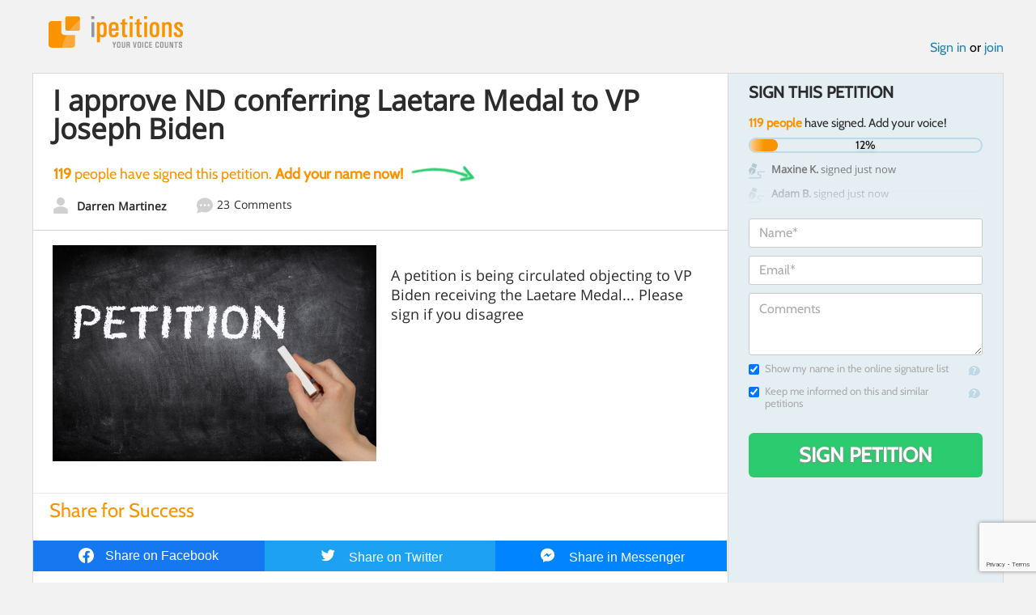

--- FILE ---
content_type: text/html; charset=utf-8
request_url: https://www.google.com/recaptcha/api2/anchor?ar=1&k=6LcFiWspAAAAAC7kwjTJ-C25bnrLYUjPVW3kG27E&co=aHR0cHM6Ly93d3cuaXBldGl0aW9ucy5jb206NDQz&hl=en&v=N67nZn4AqZkNcbeMu4prBgzg&size=invisible&anchor-ms=20000&execute-ms=30000&cb=pc5o1ah7m7tc
body_size: 48543
content:
<!DOCTYPE HTML><html dir="ltr" lang="en"><head><meta http-equiv="Content-Type" content="text/html; charset=UTF-8">
<meta http-equiv="X-UA-Compatible" content="IE=edge">
<title>reCAPTCHA</title>
<style type="text/css">
/* cyrillic-ext */
@font-face {
  font-family: 'Roboto';
  font-style: normal;
  font-weight: 400;
  font-stretch: 100%;
  src: url(//fonts.gstatic.com/s/roboto/v48/KFO7CnqEu92Fr1ME7kSn66aGLdTylUAMa3GUBHMdazTgWw.woff2) format('woff2');
  unicode-range: U+0460-052F, U+1C80-1C8A, U+20B4, U+2DE0-2DFF, U+A640-A69F, U+FE2E-FE2F;
}
/* cyrillic */
@font-face {
  font-family: 'Roboto';
  font-style: normal;
  font-weight: 400;
  font-stretch: 100%;
  src: url(//fonts.gstatic.com/s/roboto/v48/KFO7CnqEu92Fr1ME7kSn66aGLdTylUAMa3iUBHMdazTgWw.woff2) format('woff2');
  unicode-range: U+0301, U+0400-045F, U+0490-0491, U+04B0-04B1, U+2116;
}
/* greek-ext */
@font-face {
  font-family: 'Roboto';
  font-style: normal;
  font-weight: 400;
  font-stretch: 100%;
  src: url(//fonts.gstatic.com/s/roboto/v48/KFO7CnqEu92Fr1ME7kSn66aGLdTylUAMa3CUBHMdazTgWw.woff2) format('woff2');
  unicode-range: U+1F00-1FFF;
}
/* greek */
@font-face {
  font-family: 'Roboto';
  font-style: normal;
  font-weight: 400;
  font-stretch: 100%;
  src: url(//fonts.gstatic.com/s/roboto/v48/KFO7CnqEu92Fr1ME7kSn66aGLdTylUAMa3-UBHMdazTgWw.woff2) format('woff2');
  unicode-range: U+0370-0377, U+037A-037F, U+0384-038A, U+038C, U+038E-03A1, U+03A3-03FF;
}
/* math */
@font-face {
  font-family: 'Roboto';
  font-style: normal;
  font-weight: 400;
  font-stretch: 100%;
  src: url(//fonts.gstatic.com/s/roboto/v48/KFO7CnqEu92Fr1ME7kSn66aGLdTylUAMawCUBHMdazTgWw.woff2) format('woff2');
  unicode-range: U+0302-0303, U+0305, U+0307-0308, U+0310, U+0312, U+0315, U+031A, U+0326-0327, U+032C, U+032F-0330, U+0332-0333, U+0338, U+033A, U+0346, U+034D, U+0391-03A1, U+03A3-03A9, U+03B1-03C9, U+03D1, U+03D5-03D6, U+03F0-03F1, U+03F4-03F5, U+2016-2017, U+2034-2038, U+203C, U+2040, U+2043, U+2047, U+2050, U+2057, U+205F, U+2070-2071, U+2074-208E, U+2090-209C, U+20D0-20DC, U+20E1, U+20E5-20EF, U+2100-2112, U+2114-2115, U+2117-2121, U+2123-214F, U+2190, U+2192, U+2194-21AE, U+21B0-21E5, U+21F1-21F2, U+21F4-2211, U+2213-2214, U+2216-22FF, U+2308-230B, U+2310, U+2319, U+231C-2321, U+2336-237A, U+237C, U+2395, U+239B-23B7, U+23D0, U+23DC-23E1, U+2474-2475, U+25AF, U+25B3, U+25B7, U+25BD, U+25C1, U+25CA, U+25CC, U+25FB, U+266D-266F, U+27C0-27FF, U+2900-2AFF, U+2B0E-2B11, U+2B30-2B4C, U+2BFE, U+3030, U+FF5B, U+FF5D, U+1D400-1D7FF, U+1EE00-1EEFF;
}
/* symbols */
@font-face {
  font-family: 'Roboto';
  font-style: normal;
  font-weight: 400;
  font-stretch: 100%;
  src: url(//fonts.gstatic.com/s/roboto/v48/KFO7CnqEu92Fr1ME7kSn66aGLdTylUAMaxKUBHMdazTgWw.woff2) format('woff2');
  unicode-range: U+0001-000C, U+000E-001F, U+007F-009F, U+20DD-20E0, U+20E2-20E4, U+2150-218F, U+2190, U+2192, U+2194-2199, U+21AF, U+21E6-21F0, U+21F3, U+2218-2219, U+2299, U+22C4-22C6, U+2300-243F, U+2440-244A, U+2460-24FF, U+25A0-27BF, U+2800-28FF, U+2921-2922, U+2981, U+29BF, U+29EB, U+2B00-2BFF, U+4DC0-4DFF, U+FFF9-FFFB, U+10140-1018E, U+10190-1019C, U+101A0, U+101D0-101FD, U+102E0-102FB, U+10E60-10E7E, U+1D2C0-1D2D3, U+1D2E0-1D37F, U+1F000-1F0FF, U+1F100-1F1AD, U+1F1E6-1F1FF, U+1F30D-1F30F, U+1F315, U+1F31C, U+1F31E, U+1F320-1F32C, U+1F336, U+1F378, U+1F37D, U+1F382, U+1F393-1F39F, U+1F3A7-1F3A8, U+1F3AC-1F3AF, U+1F3C2, U+1F3C4-1F3C6, U+1F3CA-1F3CE, U+1F3D4-1F3E0, U+1F3ED, U+1F3F1-1F3F3, U+1F3F5-1F3F7, U+1F408, U+1F415, U+1F41F, U+1F426, U+1F43F, U+1F441-1F442, U+1F444, U+1F446-1F449, U+1F44C-1F44E, U+1F453, U+1F46A, U+1F47D, U+1F4A3, U+1F4B0, U+1F4B3, U+1F4B9, U+1F4BB, U+1F4BF, U+1F4C8-1F4CB, U+1F4D6, U+1F4DA, U+1F4DF, U+1F4E3-1F4E6, U+1F4EA-1F4ED, U+1F4F7, U+1F4F9-1F4FB, U+1F4FD-1F4FE, U+1F503, U+1F507-1F50B, U+1F50D, U+1F512-1F513, U+1F53E-1F54A, U+1F54F-1F5FA, U+1F610, U+1F650-1F67F, U+1F687, U+1F68D, U+1F691, U+1F694, U+1F698, U+1F6AD, U+1F6B2, U+1F6B9-1F6BA, U+1F6BC, U+1F6C6-1F6CF, U+1F6D3-1F6D7, U+1F6E0-1F6EA, U+1F6F0-1F6F3, U+1F6F7-1F6FC, U+1F700-1F7FF, U+1F800-1F80B, U+1F810-1F847, U+1F850-1F859, U+1F860-1F887, U+1F890-1F8AD, U+1F8B0-1F8BB, U+1F8C0-1F8C1, U+1F900-1F90B, U+1F93B, U+1F946, U+1F984, U+1F996, U+1F9E9, U+1FA00-1FA6F, U+1FA70-1FA7C, U+1FA80-1FA89, U+1FA8F-1FAC6, U+1FACE-1FADC, U+1FADF-1FAE9, U+1FAF0-1FAF8, U+1FB00-1FBFF;
}
/* vietnamese */
@font-face {
  font-family: 'Roboto';
  font-style: normal;
  font-weight: 400;
  font-stretch: 100%;
  src: url(//fonts.gstatic.com/s/roboto/v48/KFO7CnqEu92Fr1ME7kSn66aGLdTylUAMa3OUBHMdazTgWw.woff2) format('woff2');
  unicode-range: U+0102-0103, U+0110-0111, U+0128-0129, U+0168-0169, U+01A0-01A1, U+01AF-01B0, U+0300-0301, U+0303-0304, U+0308-0309, U+0323, U+0329, U+1EA0-1EF9, U+20AB;
}
/* latin-ext */
@font-face {
  font-family: 'Roboto';
  font-style: normal;
  font-weight: 400;
  font-stretch: 100%;
  src: url(//fonts.gstatic.com/s/roboto/v48/KFO7CnqEu92Fr1ME7kSn66aGLdTylUAMa3KUBHMdazTgWw.woff2) format('woff2');
  unicode-range: U+0100-02BA, U+02BD-02C5, U+02C7-02CC, U+02CE-02D7, U+02DD-02FF, U+0304, U+0308, U+0329, U+1D00-1DBF, U+1E00-1E9F, U+1EF2-1EFF, U+2020, U+20A0-20AB, U+20AD-20C0, U+2113, U+2C60-2C7F, U+A720-A7FF;
}
/* latin */
@font-face {
  font-family: 'Roboto';
  font-style: normal;
  font-weight: 400;
  font-stretch: 100%;
  src: url(//fonts.gstatic.com/s/roboto/v48/KFO7CnqEu92Fr1ME7kSn66aGLdTylUAMa3yUBHMdazQ.woff2) format('woff2');
  unicode-range: U+0000-00FF, U+0131, U+0152-0153, U+02BB-02BC, U+02C6, U+02DA, U+02DC, U+0304, U+0308, U+0329, U+2000-206F, U+20AC, U+2122, U+2191, U+2193, U+2212, U+2215, U+FEFF, U+FFFD;
}
/* cyrillic-ext */
@font-face {
  font-family: 'Roboto';
  font-style: normal;
  font-weight: 500;
  font-stretch: 100%;
  src: url(//fonts.gstatic.com/s/roboto/v48/KFO7CnqEu92Fr1ME7kSn66aGLdTylUAMa3GUBHMdazTgWw.woff2) format('woff2');
  unicode-range: U+0460-052F, U+1C80-1C8A, U+20B4, U+2DE0-2DFF, U+A640-A69F, U+FE2E-FE2F;
}
/* cyrillic */
@font-face {
  font-family: 'Roboto';
  font-style: normal;
  font-weight: 500;
  font-stretch: 100%;
  src: url(//fonts.gstatic.com/s/roboto/v48/KFO7CnqEu92Fr1ME7kSn66aGLdTylUAMa3iUBHMdazTgWw.woff2) format('woff2');
  unicode-range: U+0301, U+0400-045F, U+0490-0491, U+04B0-04B1, U+2116;
}
/* greek-ext */
@font-face {
  font-family: 'Roboto';
  font-style: normal;
  font-weight: 500;
  font-stretch: 100%;
  src: url(//fonts.gstatic.com/s/roboto/v48/KFO7CnqEu92Fr1ME7kSn66aGLdTylUAMa3CUBHMdazTgWw.woff2) format('woff2');
  unicode-range: U+1F00-1FFF;
}
/* greek */
@font-face {
  font-family: 'Roboto';
  font-style: normal;
  font-weight: 500;
  font-stretch: 100%;
  src: url(//fonts.gstatic.com/s/roboto/v48/KFO7CnqEu92Fr1ME7kSn66aGLdTylUAMa3-UBHMdazTgWw.woff2) format('woff2');
  unicode-range: U+0370-0377, U+037A-037F, U+0384-038A, U+038C, U+038E-03A1, U+03A3-03FF;
}
/* math */
@font-face {
  font-family: 'Roboto';
  font-style: normal;
  font-weight: 500;
  font-stretch: 100%;
  src: url(//fonts.gstatic.com/s/roboto/v48/KFO7CnqEu92Fr1ME7kSn66aGLdTylUAMawCUBHMdazTgWw.woff2) format('woff2');
  unicode-range: U+0302-0303, U+0305, U+0307-0308, U+0310, U+0312, U+0315, U+031A, U+0326-0327, U+032C, U+032F-0330, U+0332-0333, U+0338, U+033A, U+0346, U+034D, U+0391-03A1, U+03A3-03A9, U+03B1-03C9, U+03D1, U+03D5-03D6, U+03F0-03F1, U+03F4-03F5, U+2016-2017, U+2034-2038, U+203C, U+2040, U+2043, U+2047, U+2050, U+2057, U+205F, U+2070-2071, U+2074-208E, U+2090-209C, U+20D0-20DC, U+20E1, U+20E5-20EF, U+2100-2112, U+2114-2115, U+2117-2121, U+2123-214F, U+2190, U+2192, U+2194-21AE, U+21B0-21E5, U+21F1-21F2, U+21F4-2211, U+2213-2214, U+2216-22FF, U+2308-230B, U+2310, U+2319, U+231C-2321, U+2336-237A, U+237C, U+2395, U+239B-23B7, U+23D0, U+23DC-23E1, U+2474-2475, U+25AF, U+25B3, U+25B7, U+25BD, U+25C1, U+25CA, U+25CC, U+25FB, U+266D-266F, U+27C0-27FF, U+2900-2AFF, U+2B0E-2B11, U+2B30-2B4C, U+2BFE, U+3030, U+FF5B, U+FF5D, U+1D400-1D7FF, U+1EE00-1EEFF;
}
/* symbols */
@font-face {
  font-family: 'Roboto';
  font-style: normal;
  font-weight: 500;
  font-stretch: 100%;
  src: url(//fonts.gstatic.com/s/roboto/v48/KFO7CnqEu92Fr1ME7kSn66aGLdTylUAMaxKUBHMdazTgWw.woff2) format('woff2');
  unicode-range: U+0001-000C, U+000E-001F, U+007F-009F, U+20DD-20E0, U+20E2-20E4, U+2150-218F, U+2190, U+2192, U+2194-2199, U+21AF, U+21E6-21F0, U+21F3, U+2218-2219, U+2299, U+22C4-22C6, U+2300-243F, U+2440-244A, U+2460-24FF, U+25A0-27BF, U+2800-28FF, U+2921-2922, U+2981, U+29BF, U+29EB, U+2B00-2BFF, U+4DC0-4DFF, U+FFF9-FFFB, U+10140-1018E, U+10190-1019C, U+101A0, U+101D0-101FD, U+102E0-102FB, U+10E60-10E7E, U+1D2C0-1D2D3, U+1D2E0-1D37F, U+1F000-1F0FF, U+1F100-1F1AD, U+1F1E6-1F1FF, U+1F30D-1F30F, U+1F315, U+1F31C, U+1F31E, U+1F320-1F32C, U+1F336, U+1F378, U+1F37D, U+1F382, U+1F393-1F39F, U+1F3A7-1F3A8, U+1F3AC-1F3AF, U+1F3C2, U+1F3C4-1F3C6, U+1F3CA-1F3CE, U+1F3D4-1F3E0, U+1F3ED, U+1F3F1-1F3F3, U+1F3F5-1F3F7, U+1F408, U+1F415, U+1F41F, U+1F426, U+1F43F, U+1F441-1F442, U+1F444, U+1F446-1F449, U+1F44C-1F44E, U+1F453, U+1F46A, U+1F47D, U+1F4A3, U+1F4B0, U+1F4B3, U+1F4B9, U+1F4BB, U+1F4BF, U+1F4C8-1F4CB, U+1F4D6, U+1F4DA, U+1F4DF, U+1F4E3-1F4E6, U+1F4EA-1F4ED, U+1F4F7, U+1F4F9-1F4FB, U+1F4FD-1F4FE, U+1F503, U+1F507-1F50B, U+1F50D, U+1F512-1F513, U+1F53E-1F54A, U+1F54F-1F5FA, U+1F610, U+1F650-1F67F, U+1F687, U+1F68D, U+1F691, U+1F694, U+1F698, U+1F6AD, U+1F6B2, U+1F6B9-1F6BA, U+1F6BC, U+1F6C6-1F6CF, U+1F6D3-1F6D7, U+1F6E0-1F6EA, U+1F6F0-1F6F3, U+1F6F7-1F6FC, U+1F700-1F7FF, U+1F800-1F80B, U+1F810-1F847, U+1F850-1F859, U+1F860-1F887, U+1F890-1F8AD, U+1F8B0-1F8BB, U+1F8C0-1F8C1, U+1F900-1F90B, U+1F93B, U+1F946, U+1F984, U+1F996, U+1F9E9, U+1FA00-1FA6F, U+1FA70-1FA7C, U+1FA80-1FA89, U+1FA8F-1FAC6, U+1FACE-1FADC, U+1FADF-1FAE9, U+1FAF0-1FAF8, U+1FB00-1FBFF;
}
/* vietnamese */
@font-face {
  font-family: 'Roboto';
  font-style: normal;
  font-weight: 500;
  font-stretch: 100%;
  src: url(//fonts.gstatic.com/s/roboto/v48/KFO7CnqEu92Fr1ME7kSn66aGLdTylUAMa3OUBHMdazTgWw.woff2) format('woff2');
  unicode-range: U+0102-0103, U+0110-0111, U+0128-0129, U+0168-0169, U+01A0-01A1, U+01AF-01B0, U+0300-0301, U+0303-0304, U+0308-0309, U+0323, U+0329, U+1EA0-1EF9, U+20AB;
}
/* latin-ext */
@font-face {
  font-family: 'Roboto';
  font-style: normal;
  font-weight: 500;
  font-stretch: 100%;
  src: url(//fonts.gstatic.com/s/roboto/v48/KFO7CnqEu92Fr1ME7kSn66aGLdTylUAMa3KUBHMdazTgWw.woff2) format('woff2');
  unicode-range: U+0100-02BA, U+02BD-02C5, U+02C7-02CC, U+02CE-02D7, U+02DD-02FF, U+0304, U+0308, U+0329, U+1D00-1DBF, U+1E00-1E9F, U+1EF2-1EFF, U+2020, U+20A0-20AB, U+20AD-20C0, U+2113, U+2C60-2C7F, U+A720-A7FF;
}
/* latin */
@font-face {
  font-family: 'Roboto';
  font-style: normal;
  font-weight: 500;
  font-stretch: 100%;
  src: url(//fonts.gstatic.com/s/roboto/v48/KFO7CnqEu92Fr1ME7kSn66aGLdTylUAMa3yUBHMdazQ.woff2) format('woff2');
  unicode-range: U+0000-00FF, U+0131, U+0152-0153, U+02BB-02BC, U+02C6, U+02DA, U+02DC, U+0304, U+0308, U+0329, U+2000-206F, U+20AC, U+2122, U+2191, U+2193, U+2212, U+2215, U+FEFF, U+FFFD;
}
/* cyrillic-ext */
@font-face {
  font-family: 'Roboto';
  font-style: normal;
  font-weight: 900;
  font-stretch: 100%;
  src: url(//fonts.gstatic.com/s/roboto/v48/KFO7CnqEu92Fr1ME7kSn66aGLdTylUAMa3GUBHMdazTgWw.woff2) format('woff2');
  unicode-range: U+0460-052F, U+1C80-1C8A, U+20B4, U+2DE0-2DFF, U+A640-A69F, U+FE2E-FE2F;
}
/* cyrillic */
@font-face {
  font-family: 'Roboto';
  font-style: normal;
  font-weight: 900;
  font-stretch: 100%;
  src: url(//fonts.gstatic.com/s/roboto/v48/KFO7CnqEu92Fr1ME7kSn66aGLdTylUAMa3iUBHMdazTgWw.woff2) format('woff2');
  unicode-range: U+0301, U+0400-045F, U+0490-0491, U+04B0-04B1, U+2116;
}
/* greek-ext */
@font-face {
  font-family: 'Roboto';
  font-style: normal;
  font-weight: 900;
  font-stretch: 100%;
  src: url(//fonts.gstatic.com/s/roboto/v48/KFO7CnqEu92Fr1ME7kSn66aGLdTylUAMa3CUBHMdazTgWw.woff2) format('woff2');
  unicode-range: U+1F00-1FFF;
}
/* greek */
@font-face {
  font-family: 'Roboto';
  font-style: normal;
  font-weight: 900;
  font-stretch: 100%;
  src: url(//fonts.gstatic.com/s/roboto/v48/KFO7CnqEu92Fr1ME7kSn66aGLdTylUAMa3-UBHMdazTgWw.woff2) format('woff2');
  unicode-range: U+0370-0377, U+037A-037F, U+0384-038A, U+038C, U+038E-03A1, U+03A3-03FF;
}
/* math */
@font-face {
  font-family: 'Roboto';
  font-style: normal;
  font-weight: 900;
  font-stretch: 100%;
  src: url(//fonts.gstatic.com/s/roboto/v48/KFO7CnqEu92Fr1ME7kSn66aGLdTylUAMawCUBHMdazTgWw.woff2) format('woff2');
  unicode-range: U+0302-0303, U+0305, U+0307-0308, U+0310, U+0312, U+0315, U+031A, U+0326-0327, U+032C, U+032F-0330, U+0332-0333, U+0338, U+033A, U+0346, U+034D, U+0391-03A1, U+03A3-03A9, U+03B1-03C9, U+03D1, U+03D5-03D6, U+03F0-03F1, U+03F4-03F5, U+2016-2017, U+2034-2038, U+203C, U+2040, U+2043, U+2047, U+2050, U+2057, U+205F, U+2070-2071, U+2074-208E, U+2090-209C, U+20D0-20DC, U+20E1, U+20E5-20EF, U+2100-2112, U+2114-2115, U+2117-2121, U+2123-214F, U+2190, U+2192, U+2194-21AE, U+21B0-21E5, U+21F1-21F2, U+21F4-2211, U+2213-2214, U+2216-22FF, U+2308-230B, U+2310, U+2319, U+231C-2321, U+2336-237A, U+237C, U+2395, U+239B-23B7, U+23D0, U+23DC-23E1, U+2474-2475, U+25AF, U+25B3, U+25B7, U+25BD, U+25C1, U+25CA, U+25CC, U+25FB, U+266D-266F, U+27C0-27FF, U+2900-2AFF, U+2B0E-2B11, U+2B30-2B4C, U+2BFE, U+3030, U+FF5B, U+FF5D, U+1D400-1D7FF, U+1EE00-1EEFF;
}
/* symbols */
@font-face {
  font-family: 'Roboto';
  font-style: normal;
  font-weight: 900;
  font-stretch: 100%;
  src: url(//fonts.gstatic.com/s/roboto/v48/KFO7CnqEu92Fr1ME7kSn66aGLdTylUAMaxKUBHMdazTgWw.woff2) format('woff2');
  unicode-range: U+0001-000C, U+000E-001F, U+007F-009F, U+20DD-20E0, U+20E2-20E4, U+2150-218F, U+2190, U+2192, U+2194-2199, U+21AF, U+21E6-21F0, U+21F3, U+2218-2219, U+2299, U+22C4-22C6, U+2300-243F, U+2440-244A, U+2460-24FF, U+25A0-27BF, U+2800-28FF, U+2921-2922, U+2981, U+29BF, U+29EB, U+2B00-2BFF, U+4DC0-4DFF, U+FFF9-FFFB, U+10140-1018E, U+10190-1019C, U+101A0, U+101D0-101FD, U+102E0-102FB, U+10E60-10E7E, U+1D2C0-1D2D3, U+1D2E0-1D37F, U+1F000-1F0FF, U+1F100-1F1AD, U+1F1E6-1F1FF, U+1F30D-1F30F, U+1F315, U+1F31C, U+1F31E, U+1F320-1F32C, U+1F336, U+1F378, U+1F37D, U+1F382, U+1F393-1F39F, U+1F3A7-1F3A8, U+1F3AC-1F3AF, U+1F3C2, U+1F3C4-1F3C6, U+1F3CA-1F3CE, U+1F3D4-1F3E0, U+1F3ED, U+1F3F1-1F3F3, U+1F3F5-1F3F7, U+1F408, U+1F415, U+1F41F, U+1F426, U+1F43F, U+1F441-1F442, U+1F444, U+1F446-1F449, U+1F44C-1F44E, U+1F453, U+1F46A, U+1F47D, U+1F4A3, U+1F4B0, U+1F4B3, U+1F4B9, U+1F4BB, U+1F4BF, U+1F4C8-1F4CB, U+1F4D6, U+1F4DA, U+1F4DF, U+1F4E3-1F4E6, U+1F4EA-1F4ED, U+1F4F7, U+1F4F9-1F4FB, U+1F4FD-1F4FE, U+1F503, U+1F507-1F50B, U+1F50D, U+1F512-1F513, U+1F53E-1F54A, U+1F54F-1F5FA, U+1F610, U+1F650-1F67F, U+1F687, U+1F68D, U+1F691, U+1F694, U+1F698, U+1F6AD, U+1F6B2, U+1F6B9-1F6BA, U+1F6BC, U+1F6C6-1F6CF, U+1F6D3-1F6D7, U+1F6E0-1F6EA, U+1F6F0-1F6F3, U+1F6F7-1F6FC, U+1F700-1F7FF, U+1F800-1F80B, U+1F810-1F847, U+1F850-1F859, U+1F860-1F887, U+1F890-1F8AD, U+1F8B0-1F8BB, U+1F8C0-1F8C1, U+1F900-1F90B, U+1F93B, U+1F946, U+1F984, U+1F996, U+1F9E9, U+1FA00-1FA6F, U+1FA70-1FA7C, U+1FA80-1FA89, U+1FA8F-1FAC6, U+1FACE-1FADC, U+1FADF-1FAE9, U+1FAF0-1FAF8, U+1FB00-1FBFF;
}
/* vietnamese */
@font-face {
  font-family: 'Roboto';
  font-style: normal;
  font-weight: 900;
  font-stretch: 100%;
  src: url(//fonts.gstatic.com/s/roboto/v48/KFO7CnqEu92Fr1ME7kSn66aGLdTylUAMa3OUBHMdazTgWw.woff2) format('woff2');
  unicode-range: U+0102-0103, U+0110-0111, U+0128-0129, U+0168-0169, U+01A0-01A1, U+01AF-01B0, U+0300-0301, U+0303-0304, U+0308-0309, U+0323, U+0329, U+1EA0-1EF9, U+20AB;
}
/* latin-ext */
@font-face {
  font-family: 'Roboto';
  font-style: normal;
  font-weight: 900;
  font-stretch: 100%;
  src: url(//fonts.gstatic.com/s/roboto/v48/KFO7CnqEu92Fr1ME7kSn66aGLdTylUAMa3KUBHMdazTgWw.woff2) format('woff2');
  unicode-range: U+0100-02BA, U+02BD-02C5, U+02C7-02CC, U+02CE-02D7, U+02DD-02FF, U+0304, U+0308, U+0329, U+1D00-1DBF, U+1E00-1E9F, U+1EF2-1EFF, U+2020, U+20A0-20AB, U+20AD-20C0, U+2113, U+2C60-2C7F, U+A720-A7FF;
}
/* latin */
@font-face {
  font-family: 'Roboto';
  font-style: normal;
  font-weight: 900;
  font-stretch: 100%;
  src: url(//fonts.gstatic.com/s/roboto/v48/KFO7CnqEu92Fr1ME7kSn66aGLdTylUAMa3yUBHMdazQ.woff2) format('woff2');
  unicode-range: U+0000-00FF, U+0131, U+0152-0153, U+02BB-02BC, U+02C6, U+02DA, U+02DC, U+0304, U+0308, U+0329, U+2000-206F, U+20AC, U+2122, U+2191, U+2193, U+2212, U+2215, U+FEFF, U+FFFD;
}

</style>
<link rel="stylesheet" type="text/css" href="https://www.gstatic.com/recaptcha/releases/N67nZn4AqZkNcbeMu4prBgzg/styles__ltr.css">
<script nonce="U0FsteM5J7U9MFehvLy4mg" type="text/javascript">window['__recaptcha_api'] = 'https://www.google.com/recaptcha/api2/';</script>
<script type="text/javascript" src="https://www.gstatic.com/recaptcha/releases/N67nZn4AqZkNcbeMu4prBgzg/recaptcha__en.js" nonce="U0FsteM5J7U9MFehvLy4mg">
      
    </script></head>
<body><div id="rc-anchor-alert" class="rc-anchor-alert"></div>
<input type="hidden" id="recaptcha-token" value="[base64]">
<script type="text/javascript" nonce="U0FsteM5J7U9MFehvLy4mg">
      recaptcha.anchor.Main.init("[\x22ainput\x22,[\x22bgdata\x22,\x22\x22,\[base64]/[base64]/[base64]/[base64]/[base64]/UltsKytdPUU6KEU8MjA0OD9SW2wrK109RT4+NnwxOTI6KChFJjY0NTEyKT09NTUyOTYmJk0rMTxjLmxlbmd0aCYmKGMuY2hhckNvZGVBdChNKzEpJjY0NTEyKT09NTYzMjA/[base64]/[base64]/[base64]/[base64]/[base64]/[base64]/[base64]\x22,\[base64]\\u003d\x22,\x22wrrDvMOZbylBwrw/woJWSMKSWsOpZsOiZ251XsKMMyvDm8ObTcK0fBV1wo/[base64]/CnFLDh8Kdw7ZYw6bCkWbCvEHCi8Ohb8OVw7U2ZMOCw6DDjMOJw4JmwqjDuWbCvxBxRDIJC3cic8OVeFrCnT7DpsOzwpzDn8Ojw6oHw7DCvgdQwr5SwrPDuMKAZCYDBMKtS8O0XMOdwobDrcOew6vCtUfDlgNFGsOsAMKfb8KAHcO9w6vDhX0twpzCk25Cwo8ow6MPw5/DgcKywo3Du0/ConDDosObOQrDoD/CkMOzF2B2w5xkw4HDs8Osw5RGEhvCg8OYFmppDU8DBcOvwrtuwrR8IAtww7dSwqHCvsOVw5XDhMOmwq9oScK/w5RRw5TDpsOAw65fV8OrSCbDvMOWwodPKsKBw6TCjMOwbcKXw69cw6hdw4tvwoTDj8Kjw6Q6w4TCqX/Djkgaw67Duk3Ciix/WFPCgmHDhcOvw7zCqXvCj8KXw5HCq3rDjsO5dcOzw6vCjMOjXz1+woDDm8OxQEjDuEdow7nDtBwYwqAtAWnDuiFkw6keNj3DpBnDnX3Cs1FhPEEcO8Onw41SCcKhDSLDhcObwo3DocOFQMOsacKgwoPDnSrDicOCdWQ8w4vDry7DpMK/DMOeKcOYw7LDpMK+P8KKw6nCpsOzccOHw5vCocKOwoTCncOlQyJ8w4TDmgrDh8KQw5xUUcK8w5NYc8OKH8OTESzCqsOiO8OibsO/wps6XcKGwr/DpXR2wqotEj8CGsOuXwjCokMEKcO5XMOow5DDiTfCknnDv3kQw7nCnnk8wqvCij56GxnDpMOew4E0w5NlHhPCkWJjwoXCrnYYPHzDl8OMw6zDhj9Hd8Kaw5Ugw7XChcKVwrDDqsOMMcKNwpIGKsOXecKYYMOnB2omwp/Ci8K5PsKyeQdPKcOKBDnDgcOxw40vZQPDk1nCojbCpsOvw6nDjRnCshDCvcOWwqsFw7JBwrUBwpjCpMKtwo3CgSJVw7pdfn3DosK7wp5lZW4ZdFl3VG/Dt8KaTSAUPxpAXMOPLsOcMMKlaR/CpsOZKwDDu8KPO8KTw4jDqgZ5MBcCwqgbR8OnwrzCqyN6AsKUZjDDjMOFwqNFw70GAMOHATDDuQbChgIGw70rw7PDpcKMw4XClHwBLlFwQMOCPsOefMOAw4zDoApxwonCh8O3XRscR8OVaMO9wrLCpMOQIx/DhsK2w7o0w7IGfyjDksKebTnCqEd1w4DCh8KrSsKbwozCtXkyw6TDlMKWHsOPB8O9wp1tOX/CtQ4dUWp+woPCvXcVC8Klw4zCuSbDlcODwoIcKS/Cjn7CvcO7wppYHVlrwroGY0/[base64]/[base64]/[base64]/DlcOYXQ0KH8OcOMK4w6DCilHDhsOJHsOnw6t1w6XCh8KSw4PDv3LDunLDlsOqw7/CiUnCkWvCrsKHw6Iww4p2woV0eSs4w4/DkcK/w7gkwpDDvMKoZMOHwrxgIsOmw5YnMVrCu1VBw5tvw7kYw7k8wr7Cj8OxDWPCpUvDtzvCkxHDvcKnwrfCk8O/[base64]/[base64]/[base64]/fiwrGcK5w40vwp3DlcOqw6zDsMKQbGnCvsKXPABqcsK2d8OcbcK7w4B4LcKJwpQPDDLDuMOUwoLCo2F0wqTCojTDoiDCkzcxDG9wwrDCmGnCm8KYc8OrwpUPLMKhM8KXwr/[base64]/DjxDCrMOcUG7Cu1fCm1JNSgc+w4I+QcOhNMKaw6LDszTDtWLDuHR6Qlgbw6EhHsO0wppnw616XF1FBcKKe1bCncOyXVMfwozDnmXCpUrDgzDCrVd4Qj4cw7tEwrjDq3/CpE3DgsOqwrhOwr7CgUVuPAxSw4XCgUANEBZAAjXCuMOGw5UMwrYXwpojNsK5f8Omw7ocw5csX2/CqMKrw5JUw5bCoh8LwpstVsK+w6HDt8Krb8OmPgTDrMOUw6PDuSk8VXA9w40BC8KKQsKBBFvDjsOvw5PDtcKgJMOfAQI/BxFWwqzDrAg2w7rDiV3Ct3gxwoDCscOJw4fDlS3DrMKyClYtLMKXw6bDpH1Cwq/DnMO4wqrDrcKEOirCgiJmez1kWj3DgiXCl2TCiWggwodMw7/DjMOabn8Lw7HDpsOuw78of1TDrsK5VcKxSMOyG8Kgwqx1FGY4w5FXw4/DnUHDo8KlR8KLw6TDl8Kdw5LDnS1ca15qw5pZI8KVw5ghOXrDpBjCocK3w4rDscK/w5/CkMK3LWPDpMK9wrjCiWHCv8OGWG3CvMOiwrLDtnnCvSsnwpEzw4nDh8OIbWZhEGHDlMOyw6DCgMKUfcOXU8K9AMOpYcKiKMOmfz7ClDVAMcK1wo7DrsKgwoDCvT9CGcOPw4HCjcOoR1ABwrXDgsK4Yn/[base64]/Dn7Dln/Ck37DvsKCOcKCZ1hqJmgfwqnDuRBCw67DrsOiecOEw6zDiWFxw4hXV8K5wogKBjoTMjzCoCfCkGlIH8OGw7RKEMOHw58mBRbCtUZWw73DvMKUe8K3DsKrdsO0wpTCisO+w5ZswrlGb8ObdlDDm2FBw5HDjjvDpCwiw6IPQcO4wplqw5rDjcOOwqEHHzkIwr/CmsOLbG7Dl8KkQMKJw6sBw50aUsOfGsOhfcKfw6IxT8OUJR3CtVdbb38jw6TDhWU+wpXDpMKiT8KuasOvwoHDvcOjOVHDicO+JFszw5zCrsOGAsKZBV/DjsKWZwHCisKzwq9hw4RDwpHDocKwA3FVJ8K7SHHClDR5H8KbAyDCrsKJwqZCajLCjl7Cs1nCuTzDmBsCw70Lw4PCjlDCgwwccMOwR3kAw7DCq8KtKG/[base64]/CoMKpE8OFw6g8J8K0EW86U1NSw7kdaMKqw4bDjVjDnXrCu1ouwqvCk8ORw4LCnMOnesKYTRUiwpoaw54zRsKKw5F+LSl2w4B9SHkmG8Ouw73CsMODd8O9w4/[base64]/DucOXcFULasOfBcKUanoaCB9Sw7TCjWlXw6fChcKTwrdIw6vCq8KQwqoQFlsUc8OLw6rDpzJnHsOaTjEiKRk6w5dIBMKmwrbDqDRTJgFHCsO7woUkwoEBw4nCsMOfw70mZMOibMO6NRPDscOWw75/f8KzBhxjQsOzGSvDtCgBw7chGMO/BsOPwo9UfxQYW8KXNgnDnBtccynClFfCkRlwGMO7w5fDrsKcdnM2wqw1wr4Vw6R7EU0Mw6krw5PCpS7Cn8OyH1IYAMOENTkuw5EcfHkRVCgCSwoFCcKgF8OGccKKFwfCvyrDpXRFwoovVTMZw6/Dt8KOwo/DlsKyflPDqxZbw7VXw6lMa8KofXPDnXglTsO2JsKbw6fDmcK/VXFWZsOcMGNPw53CqHoAOGQLYE9QPk4+a8Kmf8KJwq4TPMOPDsOjHcKsGsOjIMODO8K5L8Ojw60WwrUqSsOow6pPUBMyMXBdDcK7TT9TDX9lwqzDlMO8wotMwpB5w4IewrN3HiVUXVzDgMK5w4A/emTDvsOhdcKOw7rDusO6b8OjYETDrxzDqxgnwrLCusO4dy7CqsO7XsKDwqgEw4XDmA4Qwr8KNk8Kw77DjEPCtcOaIcOlw4TDgsOSwqPCu0TCm8KRVsO0w6c8wqvDhMKUw5HCmsK2XcO4XGlqecK3NhjDlRjDucO6PMOdwqLDmMOIZB4/[base64]/CqsODJMKpMcOXX8O3X8KPa8KpBDEkBcOZw7oLw6/CosOAw5BWLgXDtMOLw4XCsQJiGA9uwq3CnmQJw4nDtXDCrcKvwo0ZPCvCgcKgASrDvMOAQ23CqhTDn3tCc8K3w6XCqcKuwq19GcKjV8Kdwrk9w6jCiH4GSsOPDMK+ah0IwqbDi2hQw5YXU8OAQsKvPE/[base64]/ChD/Cm8KXw5LDj0nCmHowaMKVwrPDohvCrEXDmBg/w6smwrzDpsKNw5TCsxotE8OCw5DDgMKBU8KPwpzDhsKgw7/CnS91w5QWwrJHw5gBwqbCjmszw4lPWXHDvMOuSSjDi2rDhcOQAsOgw6Bxw7IgGcOEwoDCi8OLKFTCmCQ0OAfCkAd6wpwGw5jDkEYHHHLCoVs7HMKNS3pzw7NTCnRawqTDlMK2PkM/wqh+wqJkw5wEAcK1fcOHw5LCrMKHwpTCn8Kgw7lBwoLDvRtWwovCqgbDp8KJIh7Ct2jDsMOSI8OsJA8ow4oNw4FpHDDCviZOwq4qw4tPWE0weMOPKcOobMOACMOlw5w2w7PCtcOZV1/CiiNCwqgACMK5wpPDmHVNbkTDuzfDiH5uw5zDjzQNacOvFhPCrknCoB56YBvDp8OmwohzLMKzY8KOwp17wpk7wo4wTEd0wqDDkMKRwrfClXZpwrXDm2EOPzdsBcO2w5bCjV/CpWg6wqjDokYQW2YMP8OLLy7CtsKmwpfDuMKVR0LDrR5XGMKLw54qWXDCrMKVwoFWFmI+e8Ouw7vDnzHDoMONwpwEPzXClkVew4MLwrxmKsK3NlXDnGrDtsKjwpA/w45LO0PDrsKzY2vCosO9w6rClsO9VA1YJcK2woLDsD8QeEASwrU0JDDDo0vCg3oAbcOHwqAIw5fDumPDmGrCkhPDrGHCjAfDqMOkV8K8IQ4uw49BOxl/w5ABw6AQE8KhGghqQ2gkIhcKwrXDl0jDlATDm8Oyw4UlwqkEw7nDgcKvw6tZZsOvwrHDrcOsEATDnDXDg8KPwoVvwrY0w5EvV0XCq2llw4IRbTzCqcO5AMKqX2fCrXgTPsOXwp80a3tdMMOdw4zDhRgbwo/DncKkw4/DmMOrMxlfb8KwwpjCvsO5fBrCl8Osw4vCti3Cg8OYwrvCpcKKwqpbbTjClsOHAsOdei/CjcK/wrXCsD0Xwp/Ck3IgwrHCrBoQwqDCsMK3w7B1w7odw7LCk8KDR8O4wqTDtDB+w5Y6wqhlw6/DucK5w4gqw69jK8OjOyTDpwHDhcOgw7cdw4scw78Ww6QXfSRTDMOzNsK6woEhEmLDrAnDu8O1QzkXD8K0X1h2w4Qhw5fDvMOIw7bCkcKGJMKMSMOUdTTDqcKeLsKiw5zCg8ObCMOxwpfCiHvDqnHDpl/DoTUxAMKpGMOmJiLDkcKZfkc4w53DvxDDiX0Fwp3DssOPw6o8w6rDq8OdOcKHZ8K5FsKAw6QjZQzCo21tehnCmMOSKx8+K8KjwpwfwqUQY8Odw5xBw51Swph9BsOlYMKJwqBXWRI9w4tpwr3DrMOBV8O9dgXCp8OLw4Rlw4LDqMKGHcO9w57Dp8K/w4EWw5jCk8OTIn3DtFQlwpzDo8OkcTF7LMOaWEXDocObw7t0w43DtMOOwok7wrvDtFNzw69twpkwwrUXdD3ClGbCqW/ChFTCqcKCalXClmpOecK3bzzCgsOBw4UZBBdEf3kHO8O2w6TCv8OSKHDDtRAoDG8yJ2DClQFQWiQVWw0sc8KnLE/DlcO4M8OjwpfDrMK9WkcPSx7CrMOCeMK4w5fDqkfCuGnDvMOWwqzCuwRNGMKFw6LDkSPCmm/DucKDwrbDg8OsV2VNMEjDnlM4cB9+cMOAwrTDsStNMgwgbHrCs8OPE8OHacOwCMKKGcOjwrlsPCnDocOEB0vDncK0w4cOLcOzw4lxwpPDkmlKwqvDk0srFsOXc8OddMO7RF7DriHDtz0Bwo7DphTCtVQsG1DDhsKoMsOyajDDvkRbNMKVwopABy/CiAZ7w7x3w6bCjcOXwpInQ2PCnRzCoyEBw5TDjSsGwprDhVRZwqrCkkE6wpbCjD1YwpEIw5cfwqAVw4x/w68/NsOkwqnDoEnCnMOwFsKiWMKywoXCpyx9Uw8tZMKdw5DDnMO3PsKIwp9AwoIADSwUwp/CgXgzw7zCjyRJw7DCvWsNw50ow5rDlxEFwrUgw7XCoMKbTi/[base64]/CuBtkwovChERoe0nDgXfDhA1fw4xgF8OIdDlyw44MCRdzw73CsRPDmsOZw7FbNcOQXMOsEcO7w4UZHsKiw5LDmMOhc8Kqw6PCg8OXN2nDhsKgw5YgAibCnj/DvQwTD8KhVHcnwobCnXrDgcOtNWjCjUN/w65FwqzCnsKtw4TCvcO9Vw/CqnfCh8Klw6jDmMOZc8OdwqI4wqDCpcK9DkY+URIyD8ONwoXCsXDDqHbChBcRwoEJwobChsOoC8K+Gi3DulEZQ8OvwojCtW5daFQlwqTCuxYgw5lsH2/DkEHCiF1UfsOZw4vDqcOqw4ErH0nDjsOqwoHCnMK+F8ORa8O5fsK/w4/[base64]/ChcOlw4fDvMKVTV1owrfCiD5xCSPDmcOkBcOOw6LDkcODw4VJw7PCo8KzwqbCrMKiAWjCqXJ1w7fCj1TCtxLDhMOWwqIkU8KECcKtcQfCsjE9w7fCjcOKw6d1w7bDjcKwwp7Do2c1KsOXwp/Co8K2w4k8YsOoRWvCpcOgMAfDpMKGacKIQlpwekBhw5B6czRUQMOBPsKxw57CgMOVw4ItbcK/S8KzNRxBdMKpw5PDqF3DqF/[base64]/Ck8OdLMKbJ0bDpcKpw7tnEMODw6p1wqTDqXJ8w6bCsnbDkBzCuMKMw5/CrRJ3V8O+w4xOKADCq8KWVGIdw6s6CcOvVSdubsOxwoZNeMKOw4bDpnPCgMKmw4YIwr14BcO0w4k9blE8QFtxw7A/cDPDsiM1w7DCoMOUC0goMcK1JcKgSQ5dwq/DumJjTkpnNcOWw6rDqjYnw7Fcw6J7R2/DmErDrsKpb8KYw4fDhcO/wonChsO2EAPDqcK/[base64]/[base64]/DoX7DpsOubnjCocOGbcK4wqfDkcO9w6rCsMKywr9Ww6Mtw7Rew6/DnnnDjnXCqFrDnsKZw5HDqwRiwo5tZMK4KsK+MMOYwrjCk8KAWcK/[base64]/Dhy1Bw5DCu8Ohwp7Dr8OEw67CoVbDqHFfw7XCuCfChsKjEGwkw5HDncK1IXfCjMKcw5c6VFzDhljDrsKxworCtyo7wqHClg3CocOjw75Qwp0/w5PDkBRENsO1w63Dn0oIOcOlT8KECRHDpMKsZBTCocOGw6kpwqUNO07CvsOew7AEY8K+w70pbcOgW8Kxb8ODCxNxw7IzwqRCw73DqWvDpB/CpsOkwqzCr8KjMsKOw6HCpAzDusOIRcOqemQdLg8/EsKkwprCoiIFw7TCh0vCnRbCjB1CwrrDocKawrRfM3Elw5XClFnDocKoJ1htw6hEY8Ksw6Y3wrNPw4PDlE3Drl9dw5kewrYQw4rCnsO5woLDiMOEw4AgMMKqw4TCgD/CgMOhW0bDv1DCg8OkWy7DjcK9Ql/[base64]/Xh3CvxHDlMOQwpLCjjgMwrtSwobDmQDCvEdbwoLDjcK7w5jDuXNTw5tANMK6HcOqwph2D8K3Kltcw6bCgQjCicKPwoE4dsKGJCshw5YYwpElPhHDjwUlw5Q3w6pIwonCoGzCoEhGw5bDuQo9VUfCs2gTwrHCvBnCuV3DoMK3G2A9w5nCkyPDoR/[base64]/CpsO+w6XCjMOpAcKHwpRkw6fCuD4AU8OhJsKnw6bCrsKNwpTDhsKXTMKvw7DDsQdiw6BEwrNsJQnDkXLChzlYW24Ow7NRYMOKBcKAw7RUIsKDP8OzSiIPw47CqMKLw4DCkBPDrBfDpCpyw69OwrRiwozCqHtRwrPCmT0xKsOfwpNzwpDCt8K/w48pwqoAJMKsUmTDtXRxHcKiKjMIwqnCjcOHQ8O9H30fw7d3QMK8E8Kaw41jw7zDtcOTcXNDw7JjwqHDvz7Ct8KiK8O/FzfCsMOiwqIAw40kw4PDrjjDqGZ8w78jCDPCjAkwI8KbwqzDgWlCw7XCjMOZHXEKw6TDrsONw53Cq8KZSkMHw4wRwqzClmE3dCjCgC7CusKaw7XCqjJrfsKzG8Oqw5vDll/CtwHCvMKSLEUlw4pZEinDq8OvVsOvw5/DrVXCssK6w4EKeXNcwpzCncOUwr8Rw7HDn0PCmy/Dv1gkw4jDlsKAw5XClsKhw67Cvx0Tw68qRsOFAULChBXDumI+woYiBnofCsK2w4pCDkhBcn7CqF/DmMKlOcODQW7CtTUSw5FBw7PCvE5Mw78fZxjCncKkwoZew4DCjMK/S2EbwozDjMKEw41QNcKlw5Few4PDlcONwrc9wocKw7nCh8O3XT/DixLCkcOKe0pyw4cUI0jCqcOuHsKCw4lkw7dyw6/DicODw7RKwrbClcOvw6nCjEV2ZiPCuMK5w6/DgnFmw6lXwrjCplh4wq3CmlTDo8KJw4tzw4/DkcOtwrwRZsO5AcOiwpfDl8KzwqhgC38zw6Vow47CgB/Cp2AmeDwxFHzChMKIT8KYwqB+FsOSXsKUUBFZdcOmNTYFwoZAw6c1S8KMeMKvwovCnn3Cmy0KCcK4wrDDuSQDfMK/[base64]/DgktsScKeBsOuJcOiw7YHFMKzNsKRwp/Dk0TCicOSwqdXwoPCpx0hDXbCq8OawptmNk09w5ZRw7slQMK5w7/Cmmg4w6QZPCbCqsK8w75tw7/DhMOdZcKPXGxucDxgfMO/wq3CsMOjbjBhwrwfw6nDiMOOw7Apw6rDnDAgwovCnSLCg1bCp8Kkw7o6wrPDiMKcwrcWw5/CiMOBw4fDvMOpUcObGnvDlWQLwprCh8K8wrBjwrLDrcO+w6YrNm7DpcK2w70Jwqo6wqTCiggZw7sQw43DtWI3w4AFbl/CgMKMw7MLN2o8wq3CjsKkJ3FLGsKow741w6x6UyJVNcOPwoQhE2NmBxMSwr4ac8O0w7tOwrEew5jCoMKqw6tZHMKcYELDsMOyw73CmsOJw7BEFsKzdMOLw5jCujF+HcOOw57DksKfwpQewobChjo6QcO4Th4kPcO8w6g/NsOhXsOcJFvDpXJdZMK9VSzChMO/[base64]/[base64]/DpMKywpHCm8O6wocWW8K+fsODEsKsO0nDs8K/ISE6wozDpVU+wqwzGHoZGGEiw4TCpMO8wr3DpMOowqZMw7MxYyYJwr9naTPCksOBw5XCnsKXw7rDs1vCrkAww7/CmMORB8KVOQDDpEzDpk7Cq8OmXgAWF1LCgUTDtcK4wpRwahB1w7bDoWQbdFLCpH7DnQYOViPCj8KnUMOrFRdJwohgK8KOwqYyTHhtTMOtw6LDuMKIDlsNw7/[base64]/[base64]/DgkDDssKzw5F/w6/DtcONw7JVTTTCoCLDtyptw5U0fmXClHXDo8K6w4heN1ktw5XChcKnw53DsMOeHjoew4sLwoADMDFQY8KJZxbCt8OJw7XCvMKewrLDgMOAw6TCoyXDjcOcMi/[base64]/CsAPCh8OqwowPF0fCjGdYwrg/wp9MC8OtScOKwpcJw6BXw4l0woh2VW/[base64]/w6cJwoB9TgcBYsKYwpIRWMO0wqTDlcKNw74eJATDpMO4EsOgw7/Du0HDiiUrwqA6wqVlwr4UAcOnacK5w5w7RnzDiXfCunXChMOibBxjbxNGw6/[base64]/Dt0TCnsKXw548w47Dg0FPXErDocOnWMKLwp9PfkHCpMK2OjEFw4UGKzAWOlkwwpPCksOZwoxxwqjDisOaOcOvXcKlNA/DqsKrGsOvMsOLw7VGegvCqMOnGsOwM8KTwqxBEWl4wrLDkXINDcOewoTDiMKfw5BTw4vCkChCJidRDsK3PsOYw4ZPwpZsesKiMU9Iw57Dj0zDrH3DucK4w5PCisOdwoVYw7A9JMKmw4zChsO6aGnCr2p5wqrDuWJ/w7gwdcOrVcK8GB0mwpNMVsK+wprCtcKnE8OfKsK2wq9HMHHClMKfO8ObX8KyHVsvwotkwqUMaMOCwqzDscOOwqV5CsK/[base64]/DlFHCom/DoVnDmjPDlsOlwqt/w5TCu8OEwrZnw6tJwo0dwrMnw5zCl8KjXBTCvTDCuAbCr8OvY8O9YcKqF8OgS8KBHMKIFhpiZC3Dg8KiG8OSwodSbSINXsO2w6JKfsOOI8OETcKIwrvDucKpwqEEZMOaTy/CkSbDtGHCjXjDsnNIw5I/V1woasKIwpzDt1HDqCQlw4nCin/[base64]/CpcKCwojCgcKnwq03wqvCuHXCtAjCi2XDnsKPGxXDisKYJMO+eMOwDWdww5LCjB/Dry0Nw6XCtsKlw4ZiEcKFeh5JKcKaw6AdwpbCs8OWGsKYXxRNwqDDtUDDhlUyGQ/DksObw49Aw59QwoHCjXfCt8OvfsONwqY/bMO5BMKzw73Du2skPcOcTB7CgQ/Dtm4RTMO3w43DsUwtMsK8wp5SJMOyYA/[base64]/DrcOVwoocwqzDvcOdfDgaDRZow6BPXV8gw6cSw6QKRUbCucKtw6Qzwq5fQWHCrcOeSwbCjB0Kw6/CpcKmfXHDvCUNwpzDnsKmw4TDmsK9wp8Qw5pQGFBQBMO5w7vCuTXCn3IQByPDucK3W8OSwqvDl8Oww6vCocObw6nCtAtFwq94B8KRaMOrw5fCi1o7w7wTSMKTdMKZw5XDrsKJwqZzYMOUwokrEsKzQApbw5bCncK9wo/DiywySExzcMKowprDv2Jcw7hFCcOmwr9LZsKEw5/DhEttwq8cwqp1wqAhwpLCqkHCrMK5AAHCvHDDu8ODNH3Co8KpRALCpcO2YksJw5HDqXnDv8OJZcKtQBXCn8OQw4rDmMKgwq/[base64]/DjWp6aMKswqXDrsO0w7lGw4EZw4DCvE/[base64]/Ej0JHsKDecKOwojDlMKlwr3Dr8K0w4hAw4XCt8OkOMO8DMOZQgDCrMKrwo1iwqQpwroFRSvCkRzChgNOGcOsFl7DhsKnM8KdQivCkMKcKsK6QQXDscK/WSbDnUzDgMOAPsKaAh3DosOAak0YUHNfUsKVNAdPwrlaQ8Kvwr0Yw7jCjyNOwpHDl8OWwoPDm8KUE8OdRyQ7NC0qbznDg8OvI3VNDcK5VQfCjcOLw7fDtkE7w5rCusOFbS4GwoE+MsKddcKGRiDCmcKdwqgtORrDjMOraMOjw5Ulwp/DtgvClSPDkR9/[base64]/DsHDCtsK8wpQyAFrCr8KjGsKIbWtww6RdwonCh8Khwp3Cr8Kww417ecOuw4ZMeMONPlpoSG/[base64]/wp5RbhJFAjsHRcKgw7g9w4jDs1xNwonDpl5EZ8K4csOwdsOFL8Ouw7doRsKhw585wqzCvD0ewoR9TsK+wrBrOTkFw78jNlfCl01ywo0mMsO1w7rCrMKoEmBBwrd7PSHCrDvDk8KLw7wOw7wDw5PDqmnDj8OIwp/Di8ORczEFw6vCg0DChsK3AhTCksKIDMKWw5nDnTzCicOVIcOJF1nCh3puwqXDncKPbcO2w7zDqcO8w5bDrx8pw6bCjyM7woZLwrRQwprCi8ONAFzCsFhWSQsJRjcSOMO/w6dyHsO8w6o5w7LDlsK5QcOxwotATC85w7UZZEluw4MuG8OUASAvwrnCjsOowpNoDcOxQMO9w5jCosKjwoJXwpfDpcK/KsK9wqPDsEbCnAsdEsOIFD/[base64]/Cl1XDgcOiV8OvG3VOwoLDuS7CswvDsGM9w51PCcKFwq7DihUdwptGw5d0TsOlw552QRLDoCfDncKrwpFcD8KAw7lFw41Awop/wrN6wr8vw43CucOJEh3Ct2F7w6wUwrPCvETDqXFswqNPwoFnw5cMwpvDpTsBTsKyH8OTw4PCv8OMw4FwwqXCq8OBwoXCo38Xwopxw6nDkwLDp3nDnHrDtU7Cq8O0wqrDusO9blR/wp0dw7HDq3zChMKIwoTDsioHfn3Ds8K7Y28zF8OfegUQwqTCuz7CkMKkC3TCocK+EsOXw5LCtMOuw4jDjMOiw6zCoWJ5woh6C8Kpw4oZwpd7wqfCsgHDrcKEUSHCj8OTdy3DmcOgUiF1HsOlFMKdw5DDvsK2w5DDtUJPJA/CvsO/[base64]/wobCrcOQwpzDicKGcsO7wofDsWERCBLDgj7DhiJJU8KUw6HCqizDl0kjSsOkwqRjwp5idw/ClX8cYMKPwoXCtMOAw4B1dMKDDMKHw7J8wp4EwqHDlMKYwr4CXkfCnsKmwokuw4McKsORV8K/w5fDuwEORcO7LcKBw5rDl8OZbAFgw57DjR3DvyDCkwN9HU0iTiXDgMOzKjomwqPClWnCpE7Cp8K+wrvDt8KrSjHCjlbCmTNpEy/Cpl3CkjnCgcOsGzfDl8K2wqDDkX5pwppfw6HCpCzCt8K0H8Omw7LDtMOIwpnClDI8w5TDhFItw4LClsKOw5fCg081w6DCiH3CicOoD8K8wpHClnc3wp54ZkDCkcKkwooiwqU9fHtTwrPDih5Fw6dJwr3DqQsZPxZjw70XwpnCil9Mw7ZOw5nDiVbDn8OGIsO3w5/[base64]/DtVXCn8ONwqt/[base64]/CiiYVdF4wD0LCgMOEO8KRegMTw5NDQ8OpwrQFYMKuwpA3w4/[base64]/HU0vw4fDqMO1WMOFw4tPKDHDvsOwGTVZw4J5RMKXwpfCmCLCgU/Cu8KbLG/DqMKiw5rDnMOGMTDCusO3woI1fljDmsK4wr5Yw4fCq31ZE2DDoSLDo8KIWw/[base64]/NcKABCfCj1LCiHfDuMKsw7PDqsOZBMOhwqEwHsOLLcO8wr3CpzvCrApfYcKjwqMlX15PH0g0EsO9WELDjcOHw7kpw7pWw6daLjXCmC7CscOmwo/CklhNwpLCnGZ5wp7DtDjDjFM5LQXCjcKIw5LCgsOnwqZ+w5DDhk3CisOlw6jCrGvCoUbCisOFUDtVNMO2woJnwr/DjWFiw7NQw6hCbMOawrcqbTnDmMKhwo94w74IbcOnTMKlwqNkw6QHw5tcwrHCtVPDuMKSbTTCpWRlw5jDg8KYw4FuE2XCksKLw6VrwqAtTj/CqTVfw6jCrFgbwoYjw5/CoTHDoMOwfwMowqY5wqU/VsOLw45Aw6DDoMKiFQ4xbE8dRi4gUzPDqsOTIH5sw5HClcObw5fCkcOdw5d/w4LCnsOhw7bDlsOCDWFEw4hoAMOTw4rDlgjDqsO1w60nwp1sG8OAPMOGZGvDuMKWwpPDuBYmbjg6w6I1U8KUw7vCp8OgY252w5JCCMKBb2PDj8K8wp9LHsOULVDDtsOPWMKDLhN+V8KANXApIx5uwrrDicORasO3woh5OR/[base64]/QHDCg8K3wqLCisOcw4/DusOVLcKJX8Oaw4bCngnDvMKZw7ViUkR2w57DrMOhWsOsEsKINcKgwq5iOno4GyhOY1zDvUvDqArCv8KZwpPClHbDusO0RsKOZcOZZiwZwpYtGHcnwq8Xwr/Cr8O1woF/awTDuMOBwrfCsEHDj8OBw7hMe8OAwqIzIsOOfWLCr1Rkw7Bwam/[base64]/wppRC0nCp8KrK8KHw7UBwrcUw7s4w7jDisKHwrzDlUs0D1zDo8Oyw47DgsOxwrjCuwU/wph9w7vCrGPCpcORb8K3wqDDj8KcAMOXUmMTFsO2wpbDszzDi8OCZMKsw7QkwpEzwrXCu8Opw6PDlCbDgcKeMcOvwobDiMK/ccK5w4R2w6UKw4JWDcOuwq4ywrQibG7DsEvDs8OcDsOKw4DDkxPCmRRCWXjDj8Oiw63CpcOywqbCnMKAwoHDoWbCnm0vw5URw7bDsMK8wqLDmsOvwpfChS/CoMOGD3JKcydww4nDuCvDrMKhcMO0JsO4w57CjcO1HMO5w4/Cl0fCncO9ZMOkOyXCpFAQwr5QwptxUMOtwqHCuQs6wopJNQZswp7CtknDlcKXacObw6LDtXoPbTzCgxJKb0TDjAV4w5oAZsOFwotDdcKewokNwr1nE8OgLMKtw7fDlsKnwo1JAlbDlxvCt108fX5rw442wqTCocKfw6YRWMOOwonCkFjCnmfDrm3DgMK8w5o/wovDnMOnK8KcYcK1wpx4woI5GwXDpcO2wrHClMOXFmTDp8O5wrzDpC0dw6gVw68Rw6lqCDJnw6LDg8Kpd3tgw4xJfyQCGcKnb8O5wocYdkvDjcOhdFzCnn42IcOfBXXCi8OBG8KtEhxcQGrDkMKeR0Jsw5/CkC/CqMOeDQXDg8KFLlZIw55Tw5U7w60Ww4FLeMOra2vCicKdHMOsD21Jwr/DvxXCnsONw61Zw5gdfcKsw48qw4ENwr/Dv8OSw7ItS1dbw4/DocKFYsKtWATCsiFqwo/DnsKzw7YCVF8pw5DDocOWUSlfw6vDhsO7QMO6w4rDn2N2WWrCp8OfX8Oqw5TDnAzCi8O4woTCu8OlanlhUcKywpEAwoTCucKwwoPChDLDjMKBwqApeMOwwrN4WsK/wr5zCcKNLcKbw4RRBsK2H8Otw5DDmV0Vw6pBwo8NwrYFXsOSw4lIw4g2w4BrwpzCrcOmwo1YTHHDp8OBw5QLW8KKw5kawrslw4zCuH3CjkB/wpXDlcObw6A9w64VG8ODdMKww6nDqBHCr0bCim3DmcKaA8O6c8KGZMKuGsO7wo5Nw7HCqsO3w5jCv8Onw4/CrsOYTCoIwrtSWcOLKnPDsMKjZXHDm2wuVsK9ScKhdMK4w6Fww4MQw49jw7p3R1MrWw7CmVE4wozDo8KsXC/DlgLDisODwpFlwpnDg1jDv8OHG8KpPRtVE8OBU8KJDj/DtFfDu1hWfMKxw73DlsKsw4nDoifDjcOWw7HDjFfCsTltw7Afw7wVwoFlw7HDo8O5w6nDlMOLwogtQSFwBn/Co8O0w7MgfMKwY0Yhw6siw5LDnMKuwrgdw455wpbCiMO4w7zCisOQw4gVN1DDoRXCvRw3wog0w6J/w5HDmUY1wpACR8K6VcOVwqPCq1VAXsKhHsOGwpthwph4w7sLw4PDtlMcwrR8MSB1IsOrYsOswqLDqnAIQ8ODOVpgJWdjFhEhw5PDusK/w6hyw6ZIRGw9bMKDw5ZGw5UpwpPCvyd5w7zComIYw7zChTgrNQkdXj9ZWRBZw7kPd8KwZMKvDyDCuF7CgMKow4wXVCvDv0ViwrfCq8KMwpzDs8KXw5HDqMOww5Urw5vCnBvCocKFW8ODwr9Nw5diw5tUDMO3cVLCvzAow4LCo8OIRF/CqTYGwrBLMsOqw7LDpm/CvMKERijDj8KWek7DucOBPQnChxLCo0IMa8KQw4wlw7LDkgDCq8K7wr7DmMKcccOlwpdLwoDDssOkw4RCw6TCjsKOb8Ocw5gqccOaUjghw5XCvMKrwqIjPnvDpF7CiCMdPgNfw43CkcKmwoDDr8K0DsOVwobDjFI+a8K7wo1ZwpLDnsK/[base64]/HcOweW7Cgm1Vw5fDt8KgBsKVwpLDhwnDg8OfRzzClwPCrMOxSsKdAcOCwpXDnsO6KcOyw7PDmsKKw63DmUbDtMOuA2dpYHDDvFZzwqhMwrkSw7nDoyZ+JMO4ZMOPMMKuwo0IQcK2wqLCiMKEfjrDjcKWwrcedMOeJRV5wpE7I8OEbD4leGFxw5k7TRdEa8O5EcK0F8O/[base64]/CkCjDssOMwrJ6eiLChMO/FT3Dn8OhbMKGZytqKsKiwpDDksKZNALDisKDw4oPX3rDv8K0DSXCqsKnfS3Dl8KiwqNnwrfDm0rDqglew5Q/EMO5wo9Aw7Z9EcOTeEQpQGx+esOZS2w1dcOvw7sheRPDvxzCnCUPCDI2wq/CmsKjUMKDw5FgB8KtwoYQaDLCiVTCllJ8wo43w6HDphfCq8KNw4PDqVzCvw7Cl2gCecOHL8Kzw5YJElXDmMKzasKKwqDCkgo1w5zDisK1dzh6wpsqe8KDw7dow73DtAzDqHHDgVLDgykxw4RiLhfCsk/DrsK6w5lvTjLDn8KcVRMFwpnDtcK4w5rDljBld8KIwoRKw6URE8OVNcKRZcK7woYfGsOEBcKEYcORwqzCrMK9ejsNWD5eaCdywr5Awp7DosKpecO0UAvDisK5QV0icsKBGMOqw7PCg8K2TiZFw4/CsCPDhUzDpsOKwoLDqz1rw7g5NxTClH3Dm8KiwppgMg4lIxDCgXnDuDXCsMKFacKlwovCjjAHw4DCiMKaVMKjFMOwwqlePcOdJEgAH8ONwpp/CSBCBMOxw5VJF39Cw7LDuFFGw5vDt8KOM8OWSmfDoHczWj3DqDZxRsOCf8KRPcO4wpHDgsKmD24NVMKNRjPDrsK9wpt/fHo4SsKuNzlzwqrCvsKcRMK2J8Klw6HClsObC8KXB8KwwrTChMOzwp5Iw7zCuVgzbAxzNcKJUsKQaUHCicOKw71BJBIKw57CrcKSHsKuCEbCqcOmKVN8woZTbcKacMKYw4cEwoMVFsODw6FUwo4zwr/CmsOIHjMgRsOTPhXCsG/DmsO1w5Vkw6AcwpcHwo3DqsKMw4zDj3DDjAjDsMO8Q8KSGA9/[base64]/wq7CmMKcwq09w5fCqMKlahkOwpHDp8KnwphDw7nDqcKNw7wewozCl1vDsn93LDJ1w6o1wqjCtmTCmBXCvmJ2ZVYVT8OKGMOIwrjCiT/DjBbCgcO9ZGIsbMKSBi8iw5EIV3NSwrsZwozCu8K5wrvDosO9fQlQw4/[base64]/Dp8OCSAtjUCfDusKRTHDChmbDuA0Zw6N8BcOTwpB0w4TCr19Cw7/[base64]/DtVk7bHQRwpcDwqwpw5HCpGXDosKPw67DlBkMCTgRwos3OQg/ZmLDg8KPaMKVMk53OBnDpMK5FGHCrMK5JkjDisO0B8OJw5AqwpwfWBnCiMKMwr3DusOow4jDo8O8w4LCvMObwqfCuMKYUMOuTx7DjXDCtsODScOswp4oexBvMgXDugE8VX/Cowgkw6cabktzBsOfwpvDrMOQwoDCok7DgiPCh2ZQE8KWWsK0wqUPD0PDlA5vw5pJw5/[base64]/Cu8OeJMKGw4TDmMOAw5ZWam9OwpMHEcKxw6XDvQUSwrbDkErCqwfDucK2w5s0acKpwr1HKQhnw7rDqm9AQGoVAcKGXsOcclTCiW7CsGorHkYvw7jCkks6LMKVL8O0agjDvw5dL8K3w6oiScOjwppyR8Oswo/CjHcUR1FrBSoAGsKxw4vDjsKlWsKYw4xSw43CjDjCmDRxwojCn1zCvsKywoFZwoHDhUrDpkBMw7w4w4/DvTAhwrwOw7nDk3vCry5ZDWBZRQRVwo/Cl8OddcO2XiIePMOxwobCn8ORw4vCnsO+wo9rDTfDgXspwoIXA8Ovwq/[base64]/ChV5nwrjCscOzwp5Ywq/DoMOfw7rDuk3DvX5PwrLCvMKlwpsBOjpjw5Fdwptgw4fCpytAc2XDiifDkwwrBC8/[base64]/[base64]/Cv8OCdjEiGMKzw4FxI3jDqAbCoDDDucOcB1vCq8OOw7oqDRwWBVnDvzLCnMO/FG14w7dLJi7DosKlw6pkw5U0ZMKow5UBwprCoMOow58LOHt7czbDhMK+NT3ClsKxwrHChsKXw5FZAMO1ajZyTQHCicO7wrBrYmHCjsOjwox0X0Brwp0zSV3DlxXDtxQfw7LCujDCvcKTAMKDw4gzw4w/Bj8ccxJ5w7fDlRxBw6PCnTTCkDd8aDvCgcO1XkDCiMK0RcO8woZAwr7CkXZTw4Qcw6lrw6DCqMOfRkTCiMK9w7rDrDTDnsOPw57DgMKtRcKAw7jDtx8WOsOWw7ZAGWdSwo/DhD/DoBQIEEzCqAfCv0R0N8OfST0Hwogzw5dVwoTCrCjDlRfCk8OBV21SR8OvRinDglghH28Rwq/DqMO2KTVoecKsRcO6w741w6zDssO6w4lTIgULIX4vOcOOd8Kdf8OLITXCiF3DrlzCkV9cKGs4wpdQHWPDtm0SLsKtwosTa8Oow6BOwqxOw7/Ck8KRwoTDpwLDv1PCuzxfw6xSwpvCvsOlwo7CuygkwrjDs0DDp8Kcwro\\u003d\x22],null,[\x22conf\x22,null,\x226LcFiWspAAAAAC7kwjTJ-C25bnrLYUjPVW3kG27E\x22,0,null,null,null,1,[21,125,63,73,95,87,41,43,42,83,102,105,109,121],[7059694,124],0,null,null,null,null,0,null,0,null,700,1,null,0,\[base64]/76lBhmnigkZhAoZnOKMAhnM8xEZ\x22,0,0,null,null,1,null,0,0,null,null,null,0],\x22https://www.ipetitions.com:443\x22,null,[3,1,1],null,null,null,1,3600,[\x22https://www.google.com/intl/en/policies/privacy/\x22,\x22https://www.google.com/intl/en/policies/terms/\x22],\x22vevXVE8ttxmLwOIIy2o4vP74vxLgPtOmQ8MlOiUrgmk\\u003d\x22,1,0,null,1,1769914598868,0,1,[210,51,207,177],null,[38,51,39,249,27],\x22RC-8_xHt5nC8W2qMw\x22,null,null,null,null,null,\x220dAFcWeA5wHp2pJQvBohjnUho6mv_4Imw3uOQqYzJ_pCzjbYTYFForIb-LbctJ0ULphmzTjbQfVrOqs0OKnPlnG6JZpCeVlE1psQ\x22,1769997398765]");
    </script></body></html>